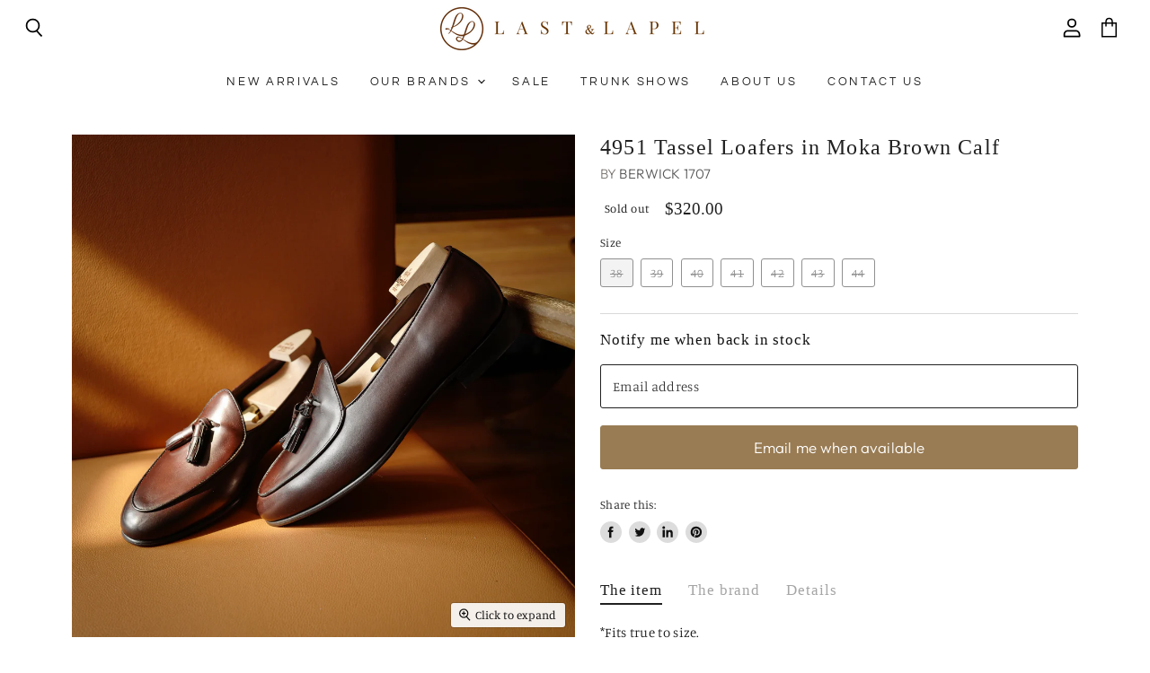

--- FILE ---
content_type: text/html; charset=utf-8
request_url: https://www.lastandlapel.com/collections/all/products/4951-tassel-loafers-in-moka-brown?view=_recently-viewed
body_size: 2489
content:
















  

  
  
  
  
  
  
  
  











<li
  class="productgrid--item  imagestyle--natural        product-recently-viewed-card  "
  data-product-item
  
    data-recently-viewed-card
  
>
  

  
  

<script type="application/json" data-product-data>
    {"id":4341531508854,"title":"4951 Tassel Loafers in Moka Brown Calf","handle":"4951-tassel-loafers-in-moka-brown","description":"\u003cul class=\"tabs\"\u003e\n\u003cli\u003eThe item\u003c\/li\u003e\n\u003cli\u003eThe brand\u003c\/li\u003e\n\u003cli\u003eDetails\u003c\/li\u003e\n\u003c\/ul\u003e\n\u003cul class=\"tabs-content\"\u003e\n\u003cli\u003e*Fits true to size.\u003c\/li\u003e\n\u003cli\u003eBerwick 1707 is a brand from Almansa, Spain and produces mainly Goodyear welted shoes. The company controls the production vertically through a complex industrial organisation, so that every phase in manufacturing the shoe, even those normally outsourced such as the heel or sole, are carried out in the factory. This way, it is able to have good quality control and also to be cost effective to offer shoes at the right price.\u003cbr\u003e\u003cbr\u003e\n\u003c\/li\u003e\n\u003cli\u003e•Vegano Calf\u003cbr\u003e•Last 240\u003cbr\u003e•Blake stitched\u003cbr\u003e•Half rubber soles\u003cbr\u003e•Comes with a dust bag\u003cbr\u003e•Made in Spain\u003cbr\u003e\n\u003cbr\u003e\u003cstrong\u003eSize Conversion Chart\u003cbr\u003e\u003c\/strong\u003e\u003cbr\u003e\n\u003cstyle\u003e\u003c!--\n#grid {\n    display: grid;\n    grid-template-columns: 20% 20% 20% 20%;\n}\n--\u003e\u003c\/style\u003e\n\u003cdiv id=\"grid\"\u003e\n\u003cdiv\u003e\u003cstrong\u003eEU\u003c\/strong\u003e\u003c\/div\u003e\n\u003cdiv\u003e\u003cstrong\u003eUS\u003c\/strong\u003e\u003c\/div\u003e\n\u003cdiv\u003e\u003cstrong\u003eUK\u003c\/strong\u003e\u003c\/div\u003e\n\u003cdiv\u003e\u003cstrong\u003eJP\u003c\/strong\u003e\u003c\/div\u003e\n\u003cdiv\u003e38\u003cbr\u003e\n\u003c\/div\u003e\n\u003cdiv\u003e6\u003c\/div\u003e\n\u003cdiv\u003e5\u003c\/div\u003e\n\u003cdiv\u003e23.5\u003c\/div\u003e\n\u003cdiv\u003e39\u003cbr\u003e\n\u003c\/div\u003e\n\u003cdiv\u003e7\u003c\/div\u003e\n\u003cdiv\u003e6\u003c\/div\u003e\n\u003cdiv\u003e24.5\u003c\/div\u003e\n\u003cdiv\u003e40\u003cbr\u003e\n\u003c\/div\u003e\n\u003cdiv\u003e7.6\u003c\/div\u003e\n\u003cdiv\u003e6.5\u003c\/div\u003e\n\u003cdiv\u003e25\u003c\/div\u003e\n\u003cdiv\u003e41\u003cbr\u003e\n\u003c\/div\u003e\n\u003cdiv\u003e8.5\u003c\/div\u003e\n\u003cdiv\u003e7.5\u003c\/div\u003e\n\u003cdiv\u003e26\u003c\/div\u003e\n\u003cdiv\u003e42\u003cbr\u003e\n\u003c\/div\u003e\n\u003cdiv\u003e9\u003c\/div\u003e\n\u003cdiv\u003e8\u003c\/div\u003e\n\u003cdiv\u003e26.5\u003c\/div\u003e\n\u003cdiv\u003e43\u003cbr\u003e\n\u003c\/div\u003e\n\u003cdiv\u003e10\u003c\/div\u003e\n\u003cdiv\u003e9\u003c\/div\u003e\n\u003cdiv\u003e27.5\u003c\/div\u003e\n\u003cdiv\u003e44\u003cbr\u003e\n\u003c\/div\u003e\n\u003cdiv\u003e10.5\u003c\/div\u003e\n\u003cdiv\u003e9.5\u003c\/div\u003e\n\u003cdiv\u003e28\u003c\/div\u003e\n\u003cdiv\u003e45\u003cbr\u003e\n\u003c\/div\u003e\n\u003cdiv\u003e11.5\u003c\/div\u003e\n\u003cdiv\u003e10.5\u003c\/div\u003e\n\u003cdiv\u003e29\u003c\/div\u003e\n\n\u003c\/div\u003e\n\u003c\/li\u003e\n\u003c\/ul\u003e","published_at":"2019-11-13T19:14:39+08:00","created_at":"2019-11-12T18:01:38+08:00","vendor":"Berwick 1707","type":"Shoes","tags":["Casual Wear","Formal Wear"],"price":32000,"price_min":32000,"price_max":32000,"available":false,"price_varies":false,"compare_at_price":null,"compare_at_price_min":0,"compare_at_price_max":0,"compare_at_price_varies":false,"variants":[{"id":31208610136182,"title":"38","option1":"38","option2":null,"option3":null,"sku":"LBWKW1951MK38","requires_shipping":true,"taxable":true,"featured_image":null,"available":false,"name":"4951 Tassel Loafers in Moka Brown Calf - 38","public_title":"38","options":["38"],"price":32000,"weight":1500,"compare_at_price":null,"inventory_quantity":0,"inventory_management":"shopify","inventory_policy":"deny","barcode":"10136182","requires_selling_plan":false,"selling_plan_allocations":[]},{"id":31208610168950,"title":"39","option1":"39","option2":null,"option3":null,"sku":"LBWKW1951MK39","requires_shipping":true,"taxable":true,"featured_image":null,"available":false,"name":"4951 Tassel Loafers in Moka Brown Calf - 39","public_title":"39","options":["39"],"price":32000,"weight":1500,"compare_at_price":null,"inventory_quantity":0,"inventory_management":"shopify","inventory_policy":"deny","barcode":"10168950","requires_selling_plan":false,"selling_plan_allocations":[]},{"id":31208610201718,"title":"40","option1":"40","option2":null,"option3":null,"sku":"LBWKW1951MK40","requires_shipping":true,"taxable":true,"featured_image":null,"available":false,"name":"4951 Tassel Loafers in Moka Brown Calf - 40","public_title":"40","options":["40"],"price":32000,"weight":1500,"compare_at_price":null,"inventory_quantity":0,"inventory_management":"shopify","inventory_policy":"deny","barcode":"10201718","requires_selling_plan":false,"selling_plan_allocations":[]},{"id":31208610234486,"title":"41","option1":"41","option2":null,"option3":null,"sku":"LBWKW1951MK41","requires_shipping":true,"taxable":true,"featured_image":null,"available":false,"name":"4951 Tassel Loafers in Moka Brown Calf - 41","public_title":"41","options":["41"],"price":32000,"weight":1500,"compare_at_price":null,"inventory_quantity":0,"inventory_management":"shopify","inventory_policy":"deny","barcode":"10234486","requires_selling_plan":false,"selling_plan_allocations":[]},{"id":31208610267254,"title":"42","option1":"42","option2":null,"option3":null,"sku":"LBWKW1951MK42","requires_shipping":true,"taxable":true,"featured_image":null,"available":false,"name":"4951 Tassel Loafers in Moka Brown Calf - 42","public_title":"42","options":["42"],"price":32000,"weight":1500,"compare_at_price":null,"inventory_quantity":0,"inventory_management":"shopify","inventory_policy":"deny","barcode":"10267254","requires_selling_plan":false,"selling_plan_allocations":[]},{"id":31208610300022,"title":"43","option1":"43","option2":null,"option3":null,"sku":"LBWKW1951MK43","requires_shipping":true,"taxable":true,"featured_image":null,"available":false,"name":"4951 Tassel Loafers in Moka Brown Calf - 43","public_title":"43","options":["43"],"price":32000,"weight":1500,"compare_at_price":null,"inventory_quantity":0,"inventory_management":"shopify","inventory_policy":"deny","barcode":"10300022","requires_selling_plan":false,"selling_plan_allocations":[]},{"id":31208610332790,"title":"44","option1":"44","option2":null,"option3":null,"sku":"LBWKW1951MK44","requires_shipping":true,"taxable":true,"featured_image":null,"available":false,"name":"4951 Tassel Loafers in Moka Brown Calf - 44","public_title":"44","options":["44"],"price":32000,"weight":1500,"compare_at_price":null,"inventory_quantity":0,"inventory_management":"shopify","inventory_policy":"deny","barcode":"10332790","requires_selling_plan":false,"selling_plan_allocations":[]}],"images":["\/\/www.lastandlapel.com\/cdn\/shop\/products\/image_2741263e-2797-445f-bf35-6d4350b6ee4f.jpg?v=1573643565"],"featured_image":"\/\/www.lastandlapel.com\/cdn\/shop\/products\/image_2741263e-2797-445f-bf35-6d4350b6ee4f.jpg?v=1573643565","options":["Size"],"media":[{"alt":null,"id":5609545269366,"position":1,"preview_image":{"aspect_ratio":1.0,"height":3750,"width":3750,"src":"\/\/www.lastandlapel.com\/cdn\/shop\/products\/image_2741263e-2797-445f-bf35-6d4350b6ee4f.jpg?v=1573643565"},"aspect_ratio":1.0,"height":3750,"media_type":"image","src":"\/\/www.lastandlapel.com\/cdn\/shop\/products\/image_2741263e-2797-445f-bf35-6d4350b6ee4f.jpg?v=1573643565","width":3750}],"requires_selling_plan":false,"selling_plan_groups":[],"content":"\u003cul class=\"tabs\"\u003e\n\u003cli\u003eThe item\u003c\/li\u003e\n\u003cli\u003eThe brand\u003c\/li\u003e\n\u003cli\u003eDetails\u003c\/li\u003e\n\u003c\/ul\u003e\n\u003cul class=\"tabs-content\"\u003e\n\u003cli\u003e*Fits true to size.\u003c\/li\u003e\n\u003cli\u003eBerwick 1707 is a brand from Almansa, Spain and produces mainly Goodyear welted shoes. The company controls the production vertically through a complex industrial organisation, so that every phase in manufacturing the shoe, even those normally outsourced such as the heel or sole, are carried out in the factory. This way, it is able to have good quality control and also to be cost effective to offer shoes at the right price.\u003cbr\u003e\u003cbr\u003e\n\u003c\/li\u003e\n\u003cli\u003e•Vegano Calf\u003cbr\u003e•Last 240\u003cbr\u003e•Blake stitched\u003cbr\u003e•Half rubber soles\u003cbr\u003e•Comes with a dust bag\u003cbr\u003e•Made in Spain\u003cbr\u003e\n\u003cbr\u003e\u003cstrong\u003eSize Conversion Chart\u003cbr\u003e\u003c\/strong\u003e\u003cbr\u003e\n\u003cstyle\u003e\u003c!--\n#grid {\n    display: grid;\n    grid-template-columns: 20% 20% 20% 20%;\n}\n--\u003e\u003c\/style\u003e\n\u003cdiv id=\"grid\"\u003e\n\u003cdiv\u003e\u003cstrong\u003eEU\u003c\/strong\u003e\u003c\/div\u003e\n\u003cdiv\u003e\u003cstrong\u003eUS\u003c\/strong\u003e\u003c\/div\u003e\n\u003cdiv\u003e\u003cstrong\u003eUK\u003c\/strong\u003e\u003c\/div\u003e\n\u003cdiv\u003e\u003cstrong\u003eJP\u003c\/strong\u003e\u003c\/div\u003e\n\u003cdiv\u003e38\u003cbr\u003e\n\u003c\/div\u003e\n\u003cdiv\u003e6\u003c\/div\u003e\n\u003cdiv\u003e5\u003c\/div\u003e\n\u003cdiv\u003e23.5\u003c\/div\u003e\n\u003cdiv\u003e39\u003cbr\u003e\n\u003c\/div\u003e\n\u003cdiv\u003e7\u003c\/div\u003e\n\u003cdiv\u003e6\u003c\/div\u003e\n\u003cdiv\u003e24.5\u003c\/div\u003e\n\u003cdiv\u003e40\u003cbr\u003e\n\u003c\/div\u003e\n\u003cdiv\u003e7.6\u003c\/div\u003e\n\u003cdiv\u003e6.5\u003c\/div\u003e\n\u003cdiv\u003e25\u003c\/div\u003e\n\u003cdiv\u003e41\u003cbr\u003e\n\u003c\/div\u003e\n\u003cdiv\u003e8.5\u003c\/div\u003e\n\u003cdiv\u003e7.5\u003c\/div\u003e\n\u003cdiv\u003e26\u003c\/div\u003e\n\u003cdiv\u003e42\u003cbr\u003e\n\u003c\/div\u003e\n\u003cdiv\u003e9\u003c\/div\u003e\n\u003cdiv\u003e8\u003c\/div\u003e\n\u003cdiv\u003e26.5\u003c\/div\u003e\n\u003cdiv\u003e43\u003cbr\u003e\n\u003c\/div\u003e\n\u003cdiv\u003e10\u003c\/div\u003e\n\u003cdiv\u003e9\u003c\/div\u003e\n\u003cdiv\u003e27.5\u003c\/div\u003e\n\u003cdiv\u003e44\u003cbr\u003e\n\u003c\/div\u003e\n\u003cdiv\u003e10.5\u003c\/div\u003e\n\u003cdiv\u003e9.5\u003c\/div\u003e\n\u003cdiv\u003e28\u003c\/div\u003e\n\u003cdiv\u003e45\u003cbr\u003e\n\u003c\/div\u003e\n\u003cdiv\u003e11.5\u003c\/div\u003e\n\u003cdiv\u003e10.5\u003c\/div\u003e\n\u003cdiv\u003e29\u003c\/div\u003e\n\n\u003c\/div\u003e\n\u003c\/li\u003e\n\u003c\/ul\u003e"}
  </script>

  <article class="productitem" data-product-item-content>
    <div class="product-recently-viewed-card-time" data-product-handle="4951-tassel-loafers-in-moka-brown">
      <button
        class="product-recently-viewed-card-remove"
        aria-label="close"
        data-remove-recently-viewed
      >
        
                                                                                  <svg class="icon-remove "    aria-hidden="true"    focusable="false"    role="presentation"    xmlns="http://www.w3.org/2000/svg" width="10" height="10" viewBox="0 0 10 10" fill="none">          <title>Remove icon</title>        <path fill-rule="evenodd" clip-rule="evenodd" d="M4.11611 5.00001L0.327286 8.78884L1.21117 9.67272L5 5.88389L8.78883 9.67272L9.67271 8.78884L5.88388 5.00001L9.67271 1.21118L8.78882 0.327301L5 4.11613L1.21117 0.327301L0.327286 1.21118L4.11611 5.00001Z" fill="currentColor"/>    </svg>                                

      </button>
    </div>
    <a
      class="productitem--image-link"
      href="/products/4951-tassel-loafers-in-moka-brown"
      tabindex="-1"
      data-product-page-link
    >
      <figure class="productitem--image" data-product-item-image>
        
          
          

  

  <img
    
      src="//www.lastandlapel.com/cdn/shop/products/image_2741263e-2797-445f-bf35-6d4350b6ee4f_384x384.jpg?v=1573643565"
    
    alt=""

    
      data-rimg
      srcset="//www.lastandlapel.com/cdn/shop/products/image_2741263e-2797-445f-bf35-6d4350b6ee4f_384x384.jpg?v=1573643565 1x, //www.lastandlapel.com/cdn/shop/products/image_2741263e-2797-445f-bf35-6d4350b6ee4f_768x768.jpg?v=1573643565 2x, //www.lastandlapel.com/cdn/shop/products/image_2741263e-2797-445f-bf35-6d4350b6ee4f_1152x1152.jpg?v=1573643565 3x, //www.lastandlapel.com/cdn/shop/products/image_2741263e-2797-445f-bf35-6d4350b6ee4f_1536x1536.jpg?v=1573643565 4x"
    

    class="productitem--image-primary"
    
    
  >




        

        
<span class="productitem--badge badge--soldout">
    Sold out
  </span>
      </figure>
    </a><div class="productitem--info">
      
        
      

      

      
        <span class="productitem--vendor">
          Berwick 1707
        </span>
      

      <h2 class="productitem--title">
        <a href="/products/4951-tassel-loafers-in-moka-brown" data-product-page-link>
          4951 Tassel Loafers in Moka Brown Calf
        </a>
      </h2>

      
        
<div class="productitem--price ">
  <div
    class="price--compare-at "
    data-price-compare-at
  >
      <span class="money"></span>
    
  </div>

  <div class="price--main" data-price>
      
      <span class="money">
        $320.00
      </span>
    
  </div>

  
<div
    class="
      product__unit-price
      hidden
    "
    data-unit-price
  >
    <span class="product__total-quantity" data-total-quantity></span> | <span class="product__unit-price-amount money" data-unit-price-amount></span> / <span class="product__unit-price-measure" data-unit-price-measure>    </span>
  </div></div>


      

      

      

      

      
        <div class="productitem--description">
          <p>
The item
The brand
Details


*Fits true to size.
Berwick 1707 is a brand from Almansa, Spain and produces mainly Goodyear welted shoes. The compan...</p>

          
            <a
              href="/products/4951-tassel-loafers-in-moka-brown"
              class="productitem--link"
              data-product-page-link
            >
              View full details
            </a>
          
        </div>
      
    </div>

    
  </article>

  
</li>

